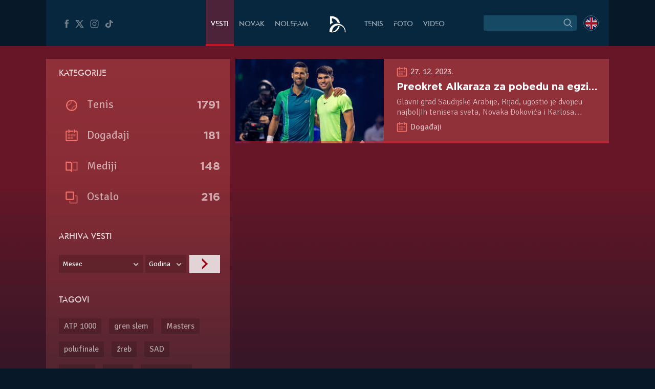

--- FILE ---
content_type: text/html; charset=UTF-8
request_url: https://novakdjokovic.com/tag/kingdom-arena/
body_size: 14742
content:
<!DOCTYPE html>
<html lang="sr-RS">
<head>
	<meta charset="UTF-8" />
	<meta http-equiv="X-UA-Compatible" content="IE=edge">
	<meta name="viewport" content="width=device-width" />
	<link rel="profile" href="http://gmpg.org/xfn/11" />
	<link rel="pingback" href="https://novakdjokovic.com/xmlrpc.php" />
	<link rel="shortcut icon" type="image/x-icon" href="https://novakdjokovic.com/wp-content/themes/novak2/favicon.ico">

	<!-- Global site tag (gtag.js) - Google Analytics -->
	<script async src="https://www.googletagmanager.com/gtag/js?id=G-Y6GTG6WT3Z"></script>
	<script>
	  window.dataLayer = window.dataLayer || [];
	  function gtag(){dataLayer.push(arguments);}
	  gtag('js', new Date());

	  gtag('config', 'G-Y6GTG6WT3Z');
	</script>
	<style type="text/css">
		body{
			overflow-x: hidden;
		}
		img#key-visual{
			position: absolute;
			left: 50%;
			right: 0;
			margin-left: -960px;
			z-index: -1;
			top: 0;
			width: 1920px;
			display: block;
			max-width: none;
			pointer-events: none;
		}

		body{
			background-image: none !important;
		}

	</style>
	<title>Kingdom arena &#8211; Novak Đoković</title>
<meta name='robots' content='max-image-preview:large' />
	<style>img:is([sizes="auto" i], [sizes^="auto," i]) { contain-intrinsic-size: 3000px 1500px }</style>
	<link rel="alternate" hreflang="en-us" href="https://novakdjokovic.com/en/tag/kingdom-arena-en/" />
<link rel="alternate" hreflang="sr-rs" href="https://novakdjokovic.com/tag/kingdom-arena/" />
<link rel="alternate" hreflang="x-default" href="https://novakdjokovic.com/tag/kingdom-arena/" />
<meta property="fb:app_id" content="174187089365293" />
<meta property="og:site_name" content="Novak Đoković" />
<meta property="og:type" content="website" />
<meta property="og:image" content="https://novakdjokovic.com/wp-content/themes/novak2/assets/images/novak-fb-share.png"/>
<meta property="og:description" content="Zvanični sajt Novaka Đokovića sa ekskluzivnim fotografijama, videima, rezultatima, biografskim informacijama, člancima i intervjuima." />
<link rel="alternate" type="application/rss+xml" title="Novak Đoković &raquo; довод" href="https://novakdjokovic.com/feed/" />
<link rel="alternate" type="application/rss+xml" title="Novak Đoković &raquo; довод коментара" href="https://novakdjokovic.com/comments/feed/" />
<link rel="alternate" type="application/rss+xml" title="Novak Đoković &raquo; довод ознаке Kingdom arena" href="https://novakdjokovic.com/tag/kingdom-arena/feed/" />
<link rel='stylesheet' id='wp-block-library-css' href='https://novakdjokovic.com/wp-includes/css/dist/block-library/style.min.css?ver=6.7.1' type='text/css' media='all' />
<style id='classic-theme-styles-inline-css' type='text/css'>
/*! This file is auto-generated */
.wp-block-button__link{color:#fff;background-color:#32373c;border-radius:9999px;box-shadow:none;text-decoration:none;padding:calc(.667em + 2px) calc(1.333em + 2px);font-size:1.125em}.wp-block-file__button{background:#32373c;color:#fff;text-decoration:none}
</style>
<style id='global-styles-inline-css' type='text/css'>
:root{--wp--preset--aspect-ratio--square: 1;--wp--preset--aspect-ratio--4-3: 4/3;--wp--preset--aspect-ratio--3-4: 3/4;--wp--preset--aspect-ratio--3-2: 3/2;--wp--preset--aspect-ratio--2-3: 2/3;--wp--preset--aspect-ratio--16-9: 16/9;--wp--preset--aspect-ratio--9-16: 9/16;--wp--preset--color--black: #000000;--wp--preset--color--cyan-bluish-gray: #abb8c3;--wp--preset--color--white: #ffffff;--wp--preset--color--pale-pink: #f78da7;--wp--preset--color--vivid-red: #cf2e2e;--wp--preset--color--luminous-vivid-orange: #ff6900;--wp--preset--color--luminous-vivid-amber: #fcb900;--wp--preset--color--light-green-cyan: #7bdcb5;--wp--preset--color--vivid-green-cyan: #00d084;--wp--preset--color--pale-cyan-blue: #8ed1fc;--wp--preset--color--vivid-cyan-blue: #0693e3;--wp--preset--color--vivid-purple: #9b51e0;--wp--preset--gradient--vivid-cyan-blue-to-vivid-purple: linear-gradient(135deg,rgba(6,147,227,1) 0%,rgb(155,81,224) 100%);--wp--preset--gradient--light-green-cyan-to-vivid-green-cyan: linear-gradient(135deg,rgb(122,220,180) 0%,rgb(0,208,130) 100%);--wp--preset--gradient--luminous-vivid-amber-to-luminous-vivid-orange: linear-gradient(135deg,rgba(252,185,0,1) 0%,rgba(255,105,0,1) 100%);--wp--preset--gradient--luminous-vivid-orange-to-vivid-red: linear-gradient(135deg,rgba(255,105,0,1) 0%,rgb(207,46,46) 100%);--wp--preset--gradient--very-light-gray-to-cyan-bluish-gray: linear-gradient(135deg,rgb(238,238,238) 0%,rgb(169,184,195) 100%);--wp--preset--gradient--cool-to-warm-spectrum: linear-gradient(135deg,rgb(74,234,220) 0%,rgb(151,120,209) 20%,rgb(207,42,186) 40%,rgb(238,44,130) 60%,rgb(251,105,98) 80%,rgb(254,248,76) 100%);--wp--preset--gradient--blush-light-purple: linear-gradient(135deg,rgb(255,206,236) 0%,rgb(152,150,240) 100%);--wp--preset--gradient--blush-bordeaux: linear-gradient(135deg,rgb(254,205,165) 0%,rgb(254,45,45) 50%,rgb(107,0,62) 100%);--wp--preset--gradient--luminous-dusk: linear-gradient(135deg,rgb(255,203,112) 0%,rgb(199,81,192) 50%,rgb(65,88,208) 100%);--wp--preset--gradient--pale-ocean: linear-gradient(135deg,rgb(255,245,203) 0%,rgb(182,227,212) 50%,rgb(51,167,181) 100%);--wp--preset--gradient--electric-grass: linear-gradient(135deg,rgb(202,248,128) 0%,rgb(113,206,126) 100%);--wp--preset--gradient--midnight: linear-gradient(135deg,rgb(2,3,129) 0%,rgb(40,116,252) 100%);--wp--preset--font-size--small: 13px;--wp--preset--font-size--medium: 20px;--wp--preset--font-size--large: 36px;--wp--preset--font-size--x-large: 42px;--wp--preset--spacing--20: 0.44rem;--wp--preset--spacing--30: 0.67rem;--wp--preset--spacing--40: 1rem;--wp--preset--spacing--50: 1.5rem;--wp--preset--spacing--60: 2.25rem;--wp--preset--spacing--70: 3.38rem;--wp--preset--spacing--80: 5.06rem;--wp--preset--shadow--natural: 6px 6px 9px rgba(0, 0, 0, 0.2);--wp--preset--shadow--deep: 12px 12px 50px rgba(0, 0, 0, 0.4);--wp--preset--shadow--sharp: 6px 6px 0px rgba(0, 0, 0, 0.2);--wp--preset--shadow--outlined: 6px 6px 0px -3px rgba(255, 255, 255, 1), 6px 6px rgba(0, 0, 0, 1);--wp--preset--shadow--crisp: 6px 6px 0px rgba(0, 0, 0, 1);}:where(.is-layout-flex){gap: 0.5em;}:where(.is-layout-grid){gap: 0.5em;}body .is-layout-flex{display: flex;}.is-layout-flex{flex-wrap: wrap;align-items: center;}.is-layout-flex > :is(*, div){margin: 0;}body .is-layout-grid{display: grid;}.is-layout-grid > :is(*, div){margin: 0;}:where(.wp-block-columns.is-layout-flex){gap: 2em;}:where(.wp-block-columns.is-layout-grid){gap: 2em;}:where(.wp-block-post-template.is-layout-flex){gap: 1.25em;}:where(.wp-block-post-template.is-layout-grid){gap: 1.25em;}.has-black-color{color: var(--wp--preset--color--black) !important;}.has-cyan-bluish-gray-color{color: var(--wp--preset--color--cyan-bluish-gray) !important;}.has-white-color{color: var(--wp--preset--color--white) !important;}.has-pale-pink-color{color: var(--wp--preset--color--pale-pink) !important;}.has-vivid-red-color{color: var(--wp--preset--color--vivid-red) !important;}.has-luminous-vivid-orange-color{color: var(--wp--preset--color--luminous-vivid-orange) !important;}.has-luminous-vivid-amber-color{color: var(--wp--preset--color--luminous-vivid-amber) !important;}.has-light-green-cyan-color{color: var(--wp--preset--color--light-green-cyan) !important;}.has-vivid-green-cyan-color{color: var(--wp--preset--color--vivid-green-cyan) !important;}.has-pale-cyan-blue-color{color: var(--wp--preset--color--pale-cyan-blue) !important;}.has-vivid-cyan-blue-color{color: var(--wp--preset--color--vivid-cyan-blue) !important;}.has-vivid-purple-color{color: var(--wp--preset--color--vivid-purple) !important;}.has-black-background-color{background-color: var(--wp--preset--color--black) !important;}.has-cyan-bluish-gray-background-color{background-color: var(--wp--preset--color--cyan-bluish-gray) !important;}.has-white-background-color{background-color: var(--wp--preset--color--white) !important;}.has-pale-pink-background-color{background-color: var(--wp--preset--color--pale-pink) !important;}.has-vivid-red-background-color{background-color: var(--wp--preset--color--vivid-red) !important;}.has-luminous-vivid-orange-background-color{background-color: var(--wp--preset--color--luminous-vivid-orange) !important;}.has-luminous-vivid-amber-background-color{background-color: var(--wp--preset--color--luminous-vivid-amber) !important;}.has-light-green-cyan-background-color{background-color: var(--wp--preset--color--light-green-cyan) !important;}.has-vivid-green-cyan-background-color{background-color: var(--wp--preset--color--vivid-green-cyan) !important;}.has-pale-cyan-blue-background-color{background-color: var(--wp--preset--color--pale-cyan-blue) !important;}.has-vivid-cyan-blue-background-color{background-color: var(--wp--preset--color--vivid-cyan-blue) !important;}.has-vivid-purple-background-color{background-color: var(--wp--preset--color--vivid-purple) !important;}.has-black-border-color{border-color: var(--wp--preset--color--black) !important;}.has-cyan-bluish-gray-border-color{border-color: var(--wp--preset--color--cyan-bluish-gray) !important;}.has-white-border-color{border-color: var(--wp--preset--color--white) !important;}.has-pale-pink-border-color{border-color: var(--wp--preset--color--pale-pink) !important;}.has-vivid-red-border-color{border-color: var(--wp--preset--color--vivid-red) !important;}.has-luminous-vivid-orange-border-color{border-color: var(--wp--preset--color--luminous-vivid-orange) !important;}.has-luminous-vivid-amber-border-color{border-color: var(--wp--preset--color--luminous-vivid-amber) !important;}.has-light-green-cyan-border-color{border-color: var(--wp--preset--color--light-green-cyan) !important;}.has-vivid-green-cyan-border-color{border-color: var(--wp--preset--color--vivid-green-cyan) !important;}.has-pale-cyan-blue-border-color{border-color: var(--wp--preset--color--pale-cyan-blue) !important;}.has-vivid-cyan-blue-border-color{border-color: var(--wp--preset--color--vivid-cyan-blue) !important;}.has-vivid-purple-border-color{border-color: var(--wp--preset--color--vivid-purple) !important;}.has-vivid-cyan-blue-to-vivid-purple-gradient-background{background: var(--wp--preset--gradient--vivid-cyan-blue-to-vivid-purple) !important;}.has-light-green-cyan-to-vivid-green-cyan-gradient-background{background: var(--wp--preset--gradient--light-green-cyan-to-vivid-green-cyan) !important;}.has-luminous-vivid-amber-to-luminous-vivid-orange-gradient-background{background: var(--wp--preset--gradient--luminous-vivid-amber-to-luminous-vivid-orange) !important;}.has-luminous-vivid-orange-to-vivid-red-gradient-background{background: var(--wp--preset--gradient--luminous-vivid-orange-to-vivid-red) !important;}.has-very-light-gray-to-cyan-bluish-gray-gradient-background{background: var(--wp--preset--gradient--very-light-gray-to-cyan-bluish-gray) !important;}.has-cool-to-warm-spectrum-gradient-background{background: var(--wp--preset--gradient--cool-to-warm-spectrum) !important;}.has-blush-light-purple-gradient-background{background: var(--wp--preset--gradient--blush-light-purple) !important;}.has-blush-bordeaux-gradient-background{background: var(--wp--preset--gradient--blush-bordeaux) !important;}.has-luminous-dusk-gradient-background{background: var(--wp--preset--gradient--luminous-dusk) !important;}.has-pale-ocean-gradient-background{background: var(--wp--preset--gradient--pale-ocean) !important;}.has-electric-grass-gradient-background{background: var(--wp--preset--gradient--electric-grass) !important;}.has-midnight-gradient-background{background: var(--wp--preset--gradient--midnight) !important;}.has-small-font-size{font-size: var(--wp--preset--font-size--small) !important;}.has-medium-font-size{font-size: var(--wp--preset--font-size--medium) !important;}.has-large-font-size{font-size: var(--wp--preset--font-size--large) !important;}.has-x-large-font-size{font-size: var(--wp--preset--font-size--x-large) !important;}
:where(.wp-block-post-template.is-layout-flex){gap: 1.25em;}:where(.wp-block-post-template.is-layout-grid){gap: 1.25em;}
:where(.wp-block-columns.is-layout-flex){gap: 2em;}:where(.wp-block-columns.is-layout-grid){gap: 2em;}
:root :where(.wp-block-pullquote){font-size: 1.5em;line-height: 1.6;}
</style>
<link rel='stylesheet' id='wpml-blocks-css' href='https://novakdjokovic.com/wp-content/plugins/sitepress-multilingual-cms/dist/css/blocks/styles.css?ver=4.6.15' type='text/css' media='all' />
<link rel='stylesheet' id='wpml-legacy-dropdown-0-css' href='https://novakdjokovic.com/wp-content/plugins/sitepress-multilingual-cms/templates/language-switchers/legacy-dropdown/style.min.css?ver=1' type='text/css' media='all' />
<style id='wpml-legacy-dropdown-0-inline-css' type='text/css'>
.wpml-ls-sidebars-sidebar-1, .wpml-ls-sidebars-sidebar-1 .wpml-ls-sub-menu, .wpml-ls-sidebars-sidebar-1 a {border-color:#cdcdcd;}.wpml-ls-sidebars-sidebar-1 a, .wpml-ls-sidebars-sidebar-1 .wpml-ls-sub-menu a, .wpml-ls-sidebars-sidebar-1 .wpml-ls-sub-menu a:link, .wpml-ls-sidebars-sidebar-1 li:not(.wpml-ls-current-language) .wpml-ls-link, .wpml-ls-sidebars-sidebar-1 li:not(.wpml-ls-current-language) .wpml-ls-link:link {color:#444444;background-color:#ffffff;}.wpml-ls-sidebars-sidebar-1 a, .wpml-ls-sidebars-sidebar-1 .wpml-ls-sub-menu a:hover,.wpml-ls-sidebars-sidebar-1 .wpml-ls-sub-menu a:focus, .wpml-ls-sidebars-sidebar-1 .wpml-ls-sub-menu a:link:hover, .wpml-ls-sidebars-sidebar-1 .wpml-ls-sub-menu a:link:focus {color:#000000;background-color:#eeeeee;}.wpml-ls-sidebars-sidebar-1 .wpml-ls-current-language > a {color:#444444;background-color:#ffffff;}.wpml-ls-sidebars-sidebar-1 .wpml-ls-current-language:hover>a, .wpml-ls-sidebars-sidebar-1 .wpml-ls-current-language>a:focus {color:#000000;background-color:#eeeeee;}
.wpml-ls-statics-shortcode_actions, .wpml-ls-statics-shortcode_actions .wpml-ls-sub-menu, .wpml-ls-statics-shortcode_actions a {border-color:#cdcdcd;}.wpml-ls-statics-shortcode_actions a, .wpml-ls-statics-shortcode_actions .wpml-ls-sub-menu a, .wpml-ls-statics-shortcode_actions .wpml-ls-sub-menu a:link, .wpml-ls-statics-shortcode_actions li:not(.wpml-ls-current-language) .wpml-ls-link, .wpml-ls-statics-shortcode_actions li:not(.wpml-ls-current-language) .wpml-ls-link:link {color:#444444;background-color:#ffffff;}.wpml-ls-statics-shortcode_actions a, .wpml-ls-statics-shortcode_actions .wpml-ls-sub-menu a:hover,.wpml-ls-statics-shortcode_actions .wpml-ls-sub-menu a:focus, .wpml-ls-statics-shortcode_actions .wpml-ls-sub-menu a:link:hover, .wpml-ls-statics-shortcode_actions .wpml-ls-sub-menu a:link:focus {color:#000000;background-color:#eeeeee;}.wpml-ls-statics-shortcode_actions .wpml-ls-current-language > a {color:#444444;background-color:#ffffff;}.wpml-ls-statics-shortcode_actions .wpml-ls-current-language:hover>a, .wpml-ls-statics-shortcode_actions .wpml-ls-current-language>a:focus {color:#000000;background-color:#eeeeee;}
</style>
<link rel='stylesheet' id='novak-main-css' href='https://novakdjokovic.com/wp-content/themes/novak2/assets/css/main.css?ver=1.0' type='text/css' media='all' />
<link rel='stylesheet' id='owl.carousel.css-css' href='https://novakdjokovic.com/wp-content/themes/novak2/assets/js/libs/owl-carousel/assets/owl.carousel.css?ver=2.0.0' type='text/css' media='all' />
<script type="text/javascript" src="https://novakdjokovic.com/wp-content/plugins/sitepress-multilingual-cms/templates/language-switchers/legacy-dropdown/script.min.js" id="wpml-legacy-dropdown-0-js"></script>
<script type="text/javascript" src="https://novakdjokovic.com/wp-includes/js/jquery/jquery.min.js" id="jquery-core-js"></script>
<script type="text/javascript" src="https://novakdjokovic.com/wp-includes/js/jquery/jquery-migrate.min.js" id="jquery-migrate-js"></script>
<script type="text/javascript" id="main-js-extra">
/* <![CDATA[ */
var Novak = {"ajaxurl":"https:\/\/novakdjokovic.com\/wp-admin\/admin-ajax.php"};
/* ]]> */
</script>
<script type="text/javascript" src="https://novakdjokovic.com/wp-content/themes/novak2/assets/js/main.js" id="main-js"></script>
<script type="text/javascript" src="https://novakdjokovic.com/wp-includes/js/jquery/ui/core.min.js" id="jquery-ui-core-js"></script>
<script type="text/javascript" src="https://novakdjokovic.com/wp-content/themes/novak2/assets/js/libs/nice-select/js/jquery.nice-select.min.js" id="jquery.nice-select-js"></script>
<script type="text/javascript" src="https://novakdjokovic.com/wp-content/themes/novak2/assets/js/libs/owl-carousel/owl.carousel.min.js" id="owl.carousel-js"></script>
<script type="text/javascript" src="https://novakdjokovic.com/wp-content/themes/novak2/assets/js/clamp.min.js" id="clamp-js"></script>
<link rel="https://api.w.org/" href="https://novakdjokovic.com/wp-json/" /><link rel="alternate" title="JSON" type="application/json" href="https://novakdjokovic.com/wp-json/wp/v2/tags/101013373" /><link rel="EditURI" type="application/rsd+xml" title="RSD" href="https://novakdjokovic.com/xmlrpc.php?rsd" />

<style type="text/css">.recentcomments a{display:inline !important;padding:0 !important;margin:0 !important;}</style></head>
<body class="archive tag tag-kingdom-arena tag-101013373 news-page lang-sr">

<!--[if lt IE 11]><p class=chromeframe>Your browser is <em>ancient!</em> <a href="http://browsehappy.com/">Upgrade to a different browser</a> or <a href="https://www.google.com/chrome/browser/">install Google Chrome Frame</a> to experience this site.</p><![endif]-->



<div id="mega-wrapper">

	<div id="wrapper">


		<header id="header">

			<div id="header__inner" class="container">

				<div id="header__inner--left">

					<div id="header-social">
						<a href="https://www.facebook.com/djokovicofficial" target="_blank" rel="nofollow">
							<i class="n-icon n-icon-facebook">
	<svg xmlns="http://www.w3.org/2000/svg" xml:space="preserve" version="1.1" style="shape-rendering:geometricPrecision; text-rendering:geometricPrecision; image-rendering:optimizeQuality; fill-rule:evenodd; clip-rule:evenodd"
viewBox="0 0 500 500"
 xmlns:xlink="http://www.w3.org/1999/xlink">
 <g id="Layer_x0020_1">
  <path class="fil0" d="M157 185l40 0 0 -38c0,-17 1,-44 13,-60 13,-17 31,-29 61,-29 50,0 72,7 72,7l-10 59c0,0 -17,-5 -32,-5 -16,0 -30,6 -30,21l0 45 64 0 -5 57 -59 0 0 200 -74 0 0 -200 -40 0 0 -57z"/>
 </g>
</svg></i>						</a>
						<a href="https://x.com/DjokerNole" target="_blank" rel="nofollow">
							<i class="n-icon n-icon-twitter">
	<svg xmlns="http://www.w3.org/2000/svg" xml:space="preserve" width="50px" height="50px" version="1.1" style="shape-rendering:geometricPrecision; text-rendering:geometricPrecision; image-rendering:optimizeQuality; fill-rule:evenodd; clip-rule:evenodd"
viewBox="0 0 50 50"
 xmlns:xlink="http://www.w3.org/1999/xlink">
 <g id="Layer_x0020_1">
  <metadata id="CorelCorpID_0Corel-Layer"/>
  <path class="fil0" d="M5.79 7.27l13.98 19.98 -13.25 15.48 5.2 0 10.37 -12.16 8.51 12.16 13.61 0 -14.62 -20.93 12.4 -14.53 -5.13 0 -9.59 11.2 -7.83 -11.2 -13.65 0zm7.56 3.94l4.04 0 19.26 27.58 -4 0 -19.3 -27.58z"/>
 </g>
</svg>
</i>
						</a>
						<a href="https://www.instagram.com/djokernole/" target="_blank" rel="nofollow">
							<i class="n-icon n-icon-instagram">
	<svg xmlns="http://www.w3.org/2000/svg" xml:space="preserve" version="1.1" style="shape-rendering:geometricPrecision; text-rendering:geometricPrecision; image-rendering:optimizeQuality; fill-rule:evenodd; clip-rule:evenodd"
viewBox="0 0 500 500"
 xmlns:xlink="http://www.w3.org/1999/xlink">
 <g id="Layer_x0020_1">
  <metadata id="CorelCorpID_0Corel-Layer"/>
  <path class="fil0" d="M337 439l-174 0c-56,0 -102,-46 -102,-102l0 -174c0,-56 46,-102 102,-102l174 0c56,0 102,46 102,102l0 174c0,56 -46,102 -102,102zm35 -290c0,-12 -9,-21 -21,-21 -12,0 -22,9 -22,21 0,12 10,22 22,22 12,0 21,-10 21,-22zm-122 196c-52,0 -95,-43 -95,-95 0,-52 43,-95 95,-95 52,0 95,43 95,95 0,52 -43,95 -95,95zm0 -158c-35,0 -63,28 -63,63 0,35 28,63 63,63 35,0 63,-28 63,-63 0,-35 -28,-63 -63,-63zm-87 -95c-39,0 -71,32 -71,71l0 174c0,39 32,71 71,71l174 0c39,0 71,-32 71,-71l0 -174c0,-39 -32,-71 -71,-71l-174 0z"/>
 </g>
</svg>
</i>						</a>
						<a href="https://www.tiktok.com/@djokernole" target="_blank" rel="nofollow">
							<i class="n-icon n-icon-tiktok">
	<svg xmlns="http://www.w3.org/2000/svg" xml:space="preserve" version="1.1" style="shape-rendering:geometricPrecision; text-rendering:geometricPrecision; image-rendering:optimizeQuality; fill-rule:evenodd; clip-rule:evenodd"
viewBox="0 0 500 500"
 xmlns:xlink="http://www.w3.org/1999/xlink">
 <g id="Layer_x0020_1">
  <metadata id="CorelCorpID_0Corel-Layer"/>
  <path class="fil0" d="M377.11 141.41c-22.39,-12.73 -38.55,-33.1 -43.6,-56.85 -1.09,-5.13 -1.68,-10.41 -1.68,-15.81l-71.47 0 -0.11 249.76c-1.21,27.97 -27.6,50.42 -59.96,50.42 -10.06,0 -19.53,-2.19 -27.87,-6.02 -19.12,-8.77 -32.21,-26.25 -32.21,-46.37 0,-28.89 26.95,-52.39 60.08,-52.39 6.18,0 12.11,0.89 17.72,2.43l0 -48.87 0 -14.76c-5.8,-0.69 -11.7,-1.12 -17.72,-1.12 -72.54,0 -131.54,51.46 -131.54,114.71 0,38.81 22.23,73.16 56.15,93.93 21.37,13.07 47.36,20.78 75.39,20.78 72.53,0 131.54,-51.45 131.54,-114.71l0 -126.65c28.03,17.54 62.37,27.88 99.42,27.88l0 -48.43 0 -13.89c-19.96,0 -38.55,-5.17 -54.14,-14.04z"/>
 </g>
</svg>
</i>
						</a>
					</div> <!-- #header-social -->

				</div> <!-- #header__inner--left -->

				<div id="header__inner--right">

					<div id="header-search">
								<form method="get" id="searchForm" action="https://novakdjokovic.com/">
		<fieldset>
		<div class="input">
			<input type="text" class="field" name="s" id="s" value="" />
		</div>

		<label id="submitLabel">
			<i class="n-icon n-icon-search">
	<svg xmlns="http://www.w3.org/2000/svg" xml:space="preserve" version="1.1" style="shape-rendering:geometricPrecision; text-rendering:geometricPrecision; image-rendering:optimizeQuality; fill-rule:evenodd; clip-rule:evenodd"
viewBox="0 0 200 200"
 xmlns:xlink="http://www.w3.org/1999/xlink">
 <g id="Layer_x0020_1">
  <metadata id="CorelCorpID_0Corel-Layer"/>
  <path class="fil0" d="M65 114c-7,-7 -10,-15 -10,-25 0,-9 3,-18 10,-24 7,-7 15,-10 24,-10 10,0 18,3 25,10 6,6 10,15 10,24 0,10 -4,18 -10,25 -7,6 -15,10 -25,10 -9,0 -17,-4 -24,-10zm92 35l-31 -31c6,-8 10,-18 10,-29 0,-12 -5,-24 -14,-32 -9,-9 -20,-14 -33,-14 -12,0 -23,5 -32,14 -9,8 -14,20 -14,32 0,13 5,24 14,33 9,9 20,13 32,13 11,0 21,-3 29,-9l31 31 8 -8z"/>
 </g>
</svg>
</i>			<input type="submit" class="submit" name="submit" id="searchSubmit" value="Search" />
		</label>
		</fieldset>
	</form>					</div>

					<div id="header-lang">
						<a href="https://novakdjokovic.com/en/tag/kingdom-arena-en/"
					onclick="document.cookie='preferred_language=en;path=/;domain=novakdjokovic.com;max-age=31536000;secure;samesite=strict'"
					id="lang-lnk" class="lang-en"><span class="icl_lang_sel_current icl_lang_sel_native">English</span></a>					</div> <!-- header-lang -->


				</div> <!-- #header__inner--right -->


				<div id="header__inner--center">

					<ul id="header-menu" class="menu">
						<li class="menu-item-news">
							<a href="https://novakdjokovic.com/n/vesti/">
								Vesti							</a>
						</li>
						<li class="menu-item-novak">
							<a href="https://novakdjokovic.com/novak/">
								Novak							</a>
						</li>
						<li class="menu-item-nolefam">
							<a href="https://novakdjokovic.com/nolefam/">
								NoleFam							</a>
						</li>

						<li class="menu-logo">
							<a href="https://novakdjokovic.com/">
								
<svg xmlns="http://www.w3.org/2000/svg" xml:space="preserve" width="35px" height="35px" version="1.1" style="shape-rendering:geometricPrecision; text-rendering:geometricPrecision; image-rendering:optimizeQuality; fill-rule:evenodd; clip-rule:evenodd"
viewBox="0 0 350 350"
 xmlns:xlink="http://www.w3.org/1999/xlink">
 <g id="Layer_x0020_1">
  <metadata id="CorelCorpID_0Corel-Layer"/>
  <path class="fil0" d="M211 166c-84,-20 -167,31 -189,114l0 0 0 0c0,1 0,2 -1,4 -1,4 -2,9 -2,13 -3,20 -3,25 11,30 7,3 17,6 36,6 19,0 57,-2 87,-22 33,-21 57,-62 66,-98 -10,-3 -22,-3 -34,-1 -10,57 -57,101 -114,108 -1,-3 -1,-10 1,-24 0,-2 1,-5 1,-7 16,-67 83,-109 150,-93 62,15 103,74 95,136l14 0c7,-77 -44,-148 -121,-166zm-145 -46l14 0 0 26c-18,8 -35,19 -48,34l-2 0c0,-54 0,-108 0,-162 25,0 48,-3 72,3 63,15 112,68 120,133 -14,-5 -28,-7 -42,-7 -4,-12 -10,-24 -17,-34 -19,-28 -49,-48 -84,-54 -4,-1 -9,-2 -13,-2l0 63z"/>
 </g>
</svg>
							</a>
						</li>

						<li class="menu-item-tour">
							<a href="https://novakdjokovic.com/tenis/">
								Tenis							</a>
						</li>
						<li class="menu-item-photo">
							<a href="https://novakdjokovic.com/foto/">
								Foto															</a>
						</li>
						<li class="menu-item-video">
							<a href="https://novakdjokovic.com/video-pregled/">
								Video							</a>
						</li>
					</ul>

				</div>

			</div> <!-- #header__inner -->

		</header>

		<main id="main">

	<div class="container">

	<div class="grid-row">
		<section id="cat-news" class="grid-col-8">

			<div id="cat-news__inner">
				
					<div class="news-item  clearfix  infinite-item  news-item-has-thumb">

		<div class="news-thumb">
		<a href="https://novakdjokovic.com/vesti/dogadjaji/preokret-alkaraza-za-pobedu-na-egzibiciji-u-rijadu/" title="Preokret Alkaraza za pobedu na egzibiciji u Rijadu">
			<img width="290" height="165" src="https://novakdjokovic.com/wp-content/uploads/2023/12/riyadh_cup_2023_1-290x165.jpg" class="attachment-thumb-290x165 size-thumb-290x165 wp-post-image" alt="" decoding="async" srcset="https://novakdjokovic.com/wp-content/uploads/2023/12/riyadh_cup_2023_1-290x165.jpg 290w, https://novakdjokovic.com/wp-content/uploads/2023/12/riyadh_cup_2023_1-768x433.jpg 768w, https://novakdjokovic.com/wp-content/uploads/2023/12/riyadh_cup_2023_1-380x215.jpg 380w, https://novakdjokovic.com/wp-content/uploads/2023/12/riyadh_cup_2023_1-590x333.jpg 590w" sizes="(max-width: 290px) 100vw, 290px" />		</a>
	</div>
	
	<div class="news-content">

		<div class="news-meta">
			<i class="n-icon n-icon-event">
	<svg version="1.1" id="Layer_1" xmlns="http://www.w3.org/2000/svg" xmlns:xlink="http://www.w3.org/1999/xlink" x="0px" y="0px"
	 width="612px" height="792px" viewBox="0 0 612 792" enable-background="new 0 0 612 792" xml:space="preserve"  preserveAspectRatio="xMidYMid">
<g id="Layer_x0020_1">
	<g id="_737068952">
		<path fill-opacity="0.502" d="M372.445,409.223h87.429v-87.428h-87.429V409.223z M152.125,519.383h87.429v-89.177h-87.429V519.383
			z M262.286,519.383h87.428v-89.177h-87.428V519.383z M152.125,409.223h87.429v-87.428h-87.429V409.223z M262.286,409.223h87.428
			v-87.428h-87.428V409.223z"/>
		<path d="M503.589,188.903h-66.446v-43.714h-43.714v131.143h43.714v-43.714h66.446v330.479H108.412V232.617h43.714v-43.714h-43.714
			c-24.48,0-43.714,19.234-43.714,43.714v330.479c0,24.48,19.234,43.715,43.714,43.715h395.177
			c24.479,0,43.714-19.234,43.714-43.715V232.617C547.303,208.137,528.068,188.903,503.589,188.903z M218.571,232.617h153.874
			v-43.714H218.571v-43.714h-43.714v131.143h43.714V232.617z"/>
	</g>
</g>
</svg>
</i>			27. 12. 2023.		</div>

		<h4 class="news-title">
			<a href="https://novakdjokovic.com/vesti/dogadjaji/preokret-alkaraza-za-pobedu-na-egzibiciji-u-rijadu/" title="Preokret Alkaraza za pobedu na egzibiciji u Rijadu">
				Preokret Alkaraza za pobedu na egzibiciji u Rijadu			</a>
		</h4>

		<div class="news-excerpt">
			Glavni grad Saudijske Arabije, Rijad, ugostio je dvojicu najboljih tenisera sveta, Novaka Đokovića i Karlosa Alkaraza. Njih dvojica su u sredu uveče u "Kingdom" areni odigrali egzibicioni meč pred rekordnih 40.000 gledalaca.		</div>


				<div class="news-category">
			
		
		<i class="n-icon n-icon-event">
	<svg version="1.1" id="Layer_1" xmlns="http://www.w3.org/2000/svg" xmlns:xlink="http://www.w3.org/1999/xlink" x="0px" y="0px"
	 width="612px" height="792px" viewBox="0 0 612 792" enable-background="new 0 0 612 792" xml:space="preserve"  preserveAspectRatio="xMidYMid">
<g id="Layer_x0020_1">
	<g id="_737068952">
		<path fill-opacity="0.502" d="M372.445,409.223h87.429v-87.428h-87.429V409.223z M152.125,519.383h87.429v-89.177h-87.429V519.383
			z M262.286,519.383h87.428v-89.177h-87.428V519.383z M152.125,409.223h87.429v-87.428h-87.429V409.223z M262.286,409.223h87.428
			v-87.428h-87.428V409.223z"/>
		<path d="M503.589,188.903h-66.446v-43.714h-43.714v131.143h43.714v-43.714h66.446v330.479H108.412V232.617h43.714v-43.714h-43.714
			c-24.48,0-43.714,19.234-43.714,43.714v330.479c0,24.48,19.234,43.715,43.714,43.715h395.177
			c24.479,0,43.714-19.234,43.714-43.715V232.617C547.303,208.137,528.068,188.903,503.589,188.903z M218.571,232.617h153.874
			v-43.714H218.571v-43.714h-43.714v131.143h43.714V232.617z"/>
	</g>
</g>
</svg>
</i>		<a title="Pogledaj sve postove koji se nalaze ispod Događaji"
		   href="https://novakdjokovic.com/n/vesti/dogadjaji/">
			Događaji		</a>


	
		</div>

				
	</div> <!-- .news-content -->


</div> <!-- .news-item -->
				


				


			</div> <!-- #cat-news__inner -->

		</section> <!-- #cat-news -->


		

							<div class="grid-col-4">
				<div id="sidebar" class="sidebar">
					
<div class="sidebar__inner">
	<div class="news-cat window-mini   widget">
		<div class="djok-bg">
			<h6 class="widget-title">Kategorije</h6>
			<ul class="cat-list">
									<li class="">
												<i class="n-icon n-icon-ball">
	<svg xmlns="http://www.w3.org/2000/svg" xml:space="preserve" width="35px" height="35px" version="1.1" style="shape-rendering:geometricPrecision; text-rendering:geometricPrecision; image-rendering:optimizeQuality; fill-rule:evenodd; clip-rule:evenodd"
viewBox="0 0 350 350"
 xmlns:xlink="http://www.w3.org/1999/xlink">
 <defs>
  <style type="text/css">
   <![CDATA[
    .ball-fil1 {fill-opacity:0.501961}
   ]]>
  </style>
 </defs>
 <g id="Layer_x0020_1">
  <metadata id="CorelCorpID_0Corel-Layer"/>
  <g id="_731763216">
   <path class="fil0" d="M265 85c-24,-23 -54,-36 -85,-37l-1 0 0 0 0 0 -1 0 -1 0 0 0 0 0 -1 0 0 0 -1 0 0 0 0 0 -1 0 0 0 0 0 -1 0 0 0 -1 0 0 0 0 0 0 0 -1 0 0 0 -1 0 0 0 -1 0 0 0 0 0 0 0 -1 0 0 0 -1 0 0 0 0 0 -1 0 0 0 0 0 -1 0 0 0 -1 0 0 0 0 0 -1 0 0 1 0 0 -1 0 0 0 -1 0 -1 0 0 0 0 0 -2 0 -1 0 0 0 0 0 0 0 -1 0 0 0 -1 0 0 1 0 0 -1 0 0 0 0 0 -1 0c-25,4 -49,16 -68,35 -19,19 -31,43 -35,68l0 1 0 0 0 0 0 1 0 0 -1 0 0 1 0 0 0 1 0 0 0 0 0 0 0 1 0 2 0 0 0 0 0 1 0 1 0 0 0 1 0 0 -1 0 0 1 0 0 0 0 0 1 0 0 0 1 0 0 0 0 0 1 0 0 0 0 0 1 0 0 0 1 0 0 0 0 0 0 0 1 0 0 0 1 0 0 0 1 0 0 0 0 0 0 0 1 0 0 0 1 0 0 0 0 0 1 0 0 0 0 0 1 0 0 0 1 0 0 0 0 0 1 0 1 0 0 0 0 0 1c1,31 14,61 37,85 24,23 54,36 85,37l1 0 0 0 0 0 1 0 1 0 0 0 0 0 1 0 0 0 1 0 0 0 0 0 1 0 0 0 0 0 1 0 0 0 1 0 0 0 0 0 0 0 1 0 0 0 1 0 0 0 1 0 0 0 1 0 0 0 1 0 0 0 0 0 1 0 1 0 0 0 1 0 0 0 0 0 1 -1 0 0 0 0 1 0 0 0 0 0 1 0 0 0 1 0 0 0 0 0 0 0 1 0 0 0 1 0 0 0 1 0 0 0 0 0 1 0 0 0 1 0 0 -1 0 0 1 0 0 0 0 0 1 0c25,-4 49,-16 68,-35 19,-19 31,-43 35,-68l0 -1 0 0 0 0 0 -1 0 0 1 0 0 -1 0 0 0 -1 0 0 0 0 0 -1 0 0 0 -1 0 0 0 -1 0 0 0 0 0 0 0 -1 0 0 0 -1 0 0 0 0 0 -1 0 0 0 0 1 -1 0 0 0 0 0 -1 0 0 0 -1 0 -1 0 0 0 -1 0 0 0 -1 0 0 0 -1 0 0 0 -1 0 0 0 -1 0 0 0 0 0 0 0 -1 0 0 0 -1 0 0 0 0 0 -1 0 0 0 0 0 -1 0 0 0 -1 0 0 0 0 0 -1 0 -1 0 0 0 0 0 -1c-1,-31 -14,-61 -37,-85zm-82 -10l1 0 1 0 1 0 1 0 0 0 2 0 1 0 1 0 1 1 0 0 1 0 1 0 0 0c3,1 5,1 7,2l0 0 3 0 0 0 1 1 1 0 0 0 1 0 1 1c1,0 3,1 5,2l0 0 2 1 1 0 4 2 0 0 2 1 0 0 2 1 0 0 1 0 1 1 1 0 1 1 0 0 1 1 0 0 1 1 0 0 1 0 1 1 1 0 0 1 1 0 1 1 0 0 1 1 1 0 0 0 1 1 1 1 0 0 0 1 1 0 1 0 0 0 1 2 1 0 0 1 1 0 0 1 1 0 0 1 1 1 1 1 1 0 0 1 1 0 0 1 1 0 0 1 2 1 0 0 0 1 0 1 1 0 0 0 1 1 1 1 0 0 0 1 1 1 0 0 1 1 0 1 1 0 0 1 1 1 0 1 0 0 1 1 0 0 1 1 0 0 1 1 0 1 1 1 0 1 0 0 1 1 0 1 0 0 1 1 0 1 0 0 1 3 1 0 0 1 0 1 1 1 0 1 0 0 1 2 0 0 1 3 0 0 1 1 0 1 0 0 0 1 1 1 0 0 0 1 0 2 0 0 1 1 0 1 0 0 0 1 0 1 0 0 1 1 0 1 0 1 0 0 0 1 0 1 0 0 1 1 0 1 0 1 0 0 0 1 0 1 0 0 0 1 0 1 0 1 0 1c1,8 1,17 -1,25l0 1 0 2 0 1 -1 1 0 1 -1 4 0 1 0 0 -1 4 -1 1 0 0 0 1 0 1 -1 1 0 0 0 1 0 0 -1 1 0 0 0 1 -1 2 0 1 -1 0 0 1 0 1 0 0 -1 1 0 0 0 1 -1 2 -1 1 0 0 -1 1 0 1 0 0 -1 1 0 1 0 0 -1 1 0 0 -1 1 0 0 0 1 -1 1 0 1 0 0 -1 0 0 1 -1 1 0 0 -1 1 0 1 0 0 -1 0 0 1 -1 1 0 0 -1 1 0 0 0 1 -1 0 -1 1 0 1 0 0 -1 0 -1 1 0 0 0 1 -1 1 -1 0 0 1 -1 1 -1 0 0 0 -1 1 0 1 0 0 -1 0 -1 1 0 1 -1 0 0 0 -1 1 0 0 -1 1 -1 0 0 1 0 0 -1 0 -1 1 0 0 -1 1 -1 0 0 1 0 0 -1 0 -1 1 -1 0 0 0 -1 1 0 0 -1 1 0 0 -1 0 -1 1 0 0 -1 0 -1 1 0 0 -1 1 -2 1 -1 0 0 0 -1 1 0 0 -1 0 -1 0 0 1 -1 0 -2 1 -1 0 0 0 -1 1 0 0 -1 0 0 0 -1 1 -1 0 -1 0 0 0 -1 1 -4 1 0 0 -1 0c-2,1 -3,1 -4,1l-1 0 -1 1 -1 0 -2 0 -1 0c-8,2 -17,2 -25,1l-1 0 -1 0 -1 0 -1 0 0 0 -1 0 -1 0 0 0 -1 0 -1 0 -1 -1 0 0 -1 0 -1 0 0 0 -1 0 -1 0 -1 -1 0 0 -1 0 -1 0 0 0 -1 0 -1 -1 0 0 -2 0 -1 0 0 0 -1 -1 -1 0 0 0 -1 0 -1 -1 0 0 -3 -1 0 0 -2 -1 0 0 -1 0 -1 -1 -1 0 -1 0 0 -1 -3 -1 0 0 -1 0 -1 -1 0 0 -1 0 -1 -1 0 0 -1 0 -1 -1 -1 0 -1 -1 0 0 -1 -1 0 0 -1 -1 0 0 -1 0 -1 -1 -1 0 0 -1 -1 0 -1 -1 0 0 -1 -1 -1 0 0 0 -1 -1 -1 -1 0 0 0 -1 -1 0 -1 0 0 0 -1 -2 -1 0 0 -1 -1 0 0 -1 -1 0 0 -1 -1 -1 -1 -1 -1 0 0 -1 -1 0 0 -1 -1 0 0 -1 -2 -1 0 0 0 -1 0 -1 -1 0 0 0 -1 -1 -1 -1 0 0 0 -1 -1 -1 0 0 -1 -1 0 -1 -1 0 0 -1 -1 -1 0 -1 0 0 -1 -1 0 0 -1 -1 0 0 -1 -1 0 -1 -1 -1 0 -1 0 0 -1 -2 0 0 -1 -2 0 0 -2 -4 0 -1 -1 -2 0 0c-1,-2 -2,-4 -2,-5l-1 -1 0 -1 0 0 0 -1 -1 -1 0 0 0 -3 0 0c-1,-2 -2,-4 -2,-7l0 0 0 -1 0 -1 0 0 -1 -1 0 -1 0 -1 0 -2 0 0 0 -1 0 -1 0 -1 0 -1c-1,-8 -1,-17 1,-26l0 0 0 -1 0 0 0 -1 0 -1 1 -1 0 0 0 -1 0 -1 0 0 0 -1 1 -1 0 -1 0 -1 0 0 0 -1 1 0 0 -1 0 -1 0 0c1,-2 2,-4 2,-6l1 -1 0 -2 1 0c1,-5 4,-9 6,-13l1 -1 1 -1 0 0 0 -1 1 -2 0 0 1 0 0 -1 1 -1 0 0 1 -1 0 -1 0 0 2 -2 0 0 1 -1 0 -1 2 -1 0 -1 0 0 1 0 1 -1 0 0 0 -1 1 -1 1 0 0 -1 1 -1 1 0 0 0 1 -1 0 -1 0 0 1 0 1 -2 1 0 1 -1 0 0 2 -2 0 0 1 0 1 -1 0 0 1 -1 1 0 0 -1 0 0 2 -1 1 0 0 0 1 -1 1 -1c4,-2 8,-5 13,-6l0 -1 2 0 1 -1c2,0 4,-1 6,-2l0 0 1 0 1 0 0 -1 1 0 0 0 1 0 1 0 1 -1 1 0 0 0 1 0 1 0 0 0 1 -1 1 0 1 0 0 0 1 0 0 0c9,-2 18,-2 26,-1z"/>
   <path class="ball-fil1" d="M75 183c-1,-8 -1,-17 1,-26l0 0c21,0 42,-7 58,-23 16,-16 23,-37 23,-58l0 0c9,-2 18,-2 26,-1l0 0c1,28 -10,56 -31,77 -21,21 -49,32 -77,31l0 0zm200 -16c1,8 1,17 -1,25 -21,0 -42,8 -58,24 -16,16 -24,37 -24,58 -8,2 -17,2 -25,1 -1,-28 10,-56 31,-77 21,-21 49,-32 77,-31zm-73 105c-2,1 -3,1 -4,1l4 -1z"/>
  </g>
 </g>
</svg>
</i>						<a title="Pogledaj sve postove koji se nalaze ispod Tenis"
						   href="https://novakdjokovic.com/n/vesti/tenis/">
							Tenis						</a>

						<span>
							1791						</span>
					</li>
										<li class="">
												<i class="n-icon n-icon-event">
	<svg version="1.1" id="Layer_1" xmlns="http://www.w3.org/2000/svg" xmlns:xlink="http://www.w3.org/1999/xlink" x="0px" y="0px"
	 width="612px" height="792px" viewBox="0 0 612 792" enable-background="new 0 0 612 792" xml:space="preserve"  preserveAspectRatio="xMidYMid">
<g id="Layer_x0020_1">
	<g id="_737068952">
		<path fill-opacity="0.502" d="M372.445,409.223h87.429v-87.428h-87.429V409.223z M152.125,519.383h87.429v-89.177h-87.429V519.383
			z M262.286,519.383h87.428v-89.177h-87.428V519.383z M152.125,409.223h87.429v-87.428h-87.429V409.223z M262.286,409.223h87.428
			v-87.428h-87.428V409.223z"/>
		<path d="M503.589,188.903h-66.446v-43.714h-43.714v131.143h43.714v-43.714h66.446v330.479H108.412V232.617h43.714v-43.714h-43.714
			c-24.48,0-43.714,19.234-43.714,43.714v330.479c0,24.48,19.234,43.715,43.714,43.715h395.177
			c24.479,0,43.714-19.234,43.714-43.715V232.617C547.303,208.137,528.068,188.903,503.589,188.903z M218.571,232.617h153.874
			v-43.714H218.571v-43.714h-43.714v131.143h43.714V232.617z"/>
	</g>
</g>
</svg>
</i>						<a title="Pogledaj sve postove koji se nalaze ispod Događaji"
						   href="https://novakdjokovic.com/n/vesti/dogadjaji/">
							Događaji						</a>

						<span>
							181						</span>
					</li>
										<li class="">
												<i class="n-icon n-icon-media">
	<svg xmlns="http://www.w3.org/2000/svg" xml:space="preserve" version="1.1" style="shape-rendering:geometricPrecision; text-rendering:geometricPrecision; image-rendering:optimizeQuality; fill-rule:evenodd; clip-rule:evenodd"
viewBox="0 0 350 350"
 xmlns:xlink="http://www.w3.org/1999/xlink">
 <defs>
  <style type="text/css">
   <![CDATA[
    .media-fil1 {fill-rule:nonzero;fill-opacity:0.501961}
   ]]>
  </style>
 </defs>
 <g id="Layer_x0020_1">
  <metadata id="CorelCorpID_0Corel-Layer"/>
  <g id="_737051696">
   <path class="fil0" d="M189 243l0 -141c0,-11 0,-12 -14,-25l-18 -18c-2,-3 -6,-4 -10,-4l-96 0c-8,0 -14,6 -14,14l0 179c0,8 6,14 14,14l91 0 23 24c3,3 6,4 10,4 4,0 7,-1 10,-4 3,-3 4,-6 4,-14l0 -29zm-42 -8l-83 0 0 -152 78 0 19 19 0 141 -4 -4c-2,-3 -6,-4 -10,-4z"/>
   <path class="media-fil1" d="M286 235l-82 0 0 27 95 0c8,0 14,-6 14,-14l0 -179c0,-8 -6,-14 -14,-14l-96 0c-4,0 -8,1 -10,4l-7 7c9,9 14,14 17,22l5 -5 78 0 0 152z"/>
  </g>
 </g>
</svg>
</i>						<a title="Pogledaj sve postove koji se nalaze ispod Mediji"
						   href="https://novakdjokovic.com/n/vesti/mediji/">
							Mediji						</a>

						<span>
							148						</span>
					</li>
										<li class="">
												<i class="n-icon n-icon-other">
	<svg xmlns="http://www.w3.org/2000/svg" xml:space="preserve" version="1.1" style="shape-rendering:geometricPrecision; text-rendering:geometricPrecision; image-rendering:optimizeQuality; fill-rule:evenodd; clip-rule:evenodd"
viewBox="0 0 350 350"
 xmlns:xlink="http://www.w3.org/1999/xlink">
 <defs>
  <style type="text/css">
   <![CDATA[
    .other-fil1 {fill-rule:nonzero;fill-opacity:0.501961}
   ]]>
  </style>
 </defs>
 <g id="Layer_x0020_1">
  <metadata id="CorelCorpID_0Corel-Layer"/>
  <g id="_737065256">
   <path class="fil0" d="M147 230l56 0 0 0c15,0 27,-12 27,-27l0 0 0 -56 0 -27 0 -22 0 -34c0,-15 -12,-27 -27,-27l-139 0c-15,0 -27,12 -27,27l0 139c0,15 12,27 27,27l42 0 14 0 27 0zm-83 -166l139 0 0 139 -139 0 0 -139z"/>
   <path class="other-fil1" d="M286 286l-139 0 0 -42 -27 0 0 42c0,15 12,27 27,27l139 0c15,0 27,-12 27,-27l0 -139c0,-15 -12,-27 -27,-27l-42 0 0 27 42 0 0 139z"/>
  </g>
 </g>
</svg>
</i>						<a title="Pogledaj sve postove koji se nalaze ispod Ostalo"
						   href="https://novakdjokovic.com/n/vesti/ostalo/">
							Ostalo						</a>

						<span>
							216						</span>
					</li>
								</ul>
		</div>
	</div>



	

	<div class="news-archive   widget">

		<h6 class="widget-title">
			ARHIVA VESTI		</h6>

		<div class="miniform-bg">
			<form method="get" action="https://novakdjokovic.com/"><fieldset>
					<div class="drops">
						<span class="select-wrap  pick-month">
							<select name="monthnum" class="select-monthnum  drop">
								<option value="">Mesec</option>
								<option value="01">Januar</option>
								<option value="02">Februar</option>
								<option value="03">Mart</option>
								<option value="04">April</option>
								<option value="05">Maj</option>
								<option value="06">Jun</option>
								<option value="07">Jul </option>
								<option value="08">Avgust</option>
								<option value="09">Septembar</option>
								<option value="10">Oktobar</option>
								<option value="11">Novembar</option>
								<option value="12">Decembar</option>
							</select>
						</span> <!-- .select-wrap -->

						<span class="select-wrap  pick-year">
							<select name="year" class="select-year  drop">
								<option value="">Godina</option>
								<option value="2026">2026</option><option value="2025">2025</option><option value="2024">2024</option><option value="2023">2023</option><option value="2022">2022</option><option value="2021">2021</option><option value="2020">2020</option><option value="2019">2019</option><option value="2018">2018</option><option value="2017">2017</option><option value="2016">2016</option><option value="2015">2015</option><option value="2014">2014</option><option value="2013">2013</option><option value="2012">2012</option><option value="2011">2011</option><option value="2010">2010</option><option value="2009">2009</option>							</select>
						</span> <!-- .select-wrap -->
					</div> <!-- .drops -->

					<label class="news-archive-submit-label  submit-icon">
						<i class="n-icon n-icon-chevron-right">
	<svg xmlns="http://www.w3.org/2000/svg" xml:space="preserve" version="1.1" style="shape-rendering:geometricPrecision; text-rendering:geometricPrecision; image-rendering:optimizeQuality; fill-rule:evenodd; clip-rule:evenodd"
viewBox="0 0 500 500"
 xmlns:xlink="http://www.w3.org/1999/xlink">
 <g id="Layer_x0020_1">
  <metadata id="CorelCorpID_0Corel-Layer"/>
  <polygon class="fil0" points="367,250 133,25 133,120 268,250 133,380 133,475 "/>
 </g>
</svg>
</i>						<input type="submit" class="archive-submit" value="submit"  width="40" height="25" border="0" alt="Submit">
					</label>

				</fieldset>
			</form>
		</div>
	</div> <!-- .widget -->


	<div class="widget">
		<h6 class="widget-title">
			TAGOVI		</h6>
		<div class="tag-cloud">
			<a href="https://novakdjokovic.com/tag/atp-1000/" title="ATP 1000" class="atp-1000"><span>ATP 1000</span></a><a href="https://novakdjokovic.com/tag/gren-slem-2/" title="gren slem" class="gren-slem-2"><span>gren slem</span></a><a href="https://novakdjokovic.com/tag/masters/" title="Masters" class="masters"><span>Masters</span></a><a href="https://novakdjokovic.com/tag/polufinale/" title="polufinale" class="polufinale"><span>polufinale</span></a><a href="https://novakdjokovic.com/tag/zreb/" title="žreb" class="zreb"><span>žreb</span></a><a href="https://novakdjokovic.com/tag/sad/" title="SAD" class="sad"><span>SAD</span></a><a href="https://novakdjokovic.com/tag/london/" title="London" class="london"><span>London</span></a><a href="https://novakdjokovic.com/tag/finale/" title="finale" class="finale"><span>finale</span></a><a href="https://novakdjokovic.com/tag/cetvrtfinale/" title="četvrtfinale" class="cetvrtfinale"><span>četvrtfinale</span></a><a href="https://novakdjokovic.com/tag/pariz/" title="Pariz" class="pariz"><span>Pariz</span></a>		</div>
	</div> <!-- end .news-archive -->



	<div class="featured-img window-mini   widget">

		<h6 class="widget-title">
			Fotografija nedelje		</h6>
						<a href="https://novakdjokovic.com/album/fotografija-nedelje/f/photooftheweek228_823x496/">
			<img width="407" height="220" src="https://novakdjokovic.com/wp-content/uploads/2010/03/PhotoOfTheWeek228_823x496-407x220.jpg" class="attachment-thumb-407x220 size-thumb-407x220" alt="" decoding="async" loading="lazy" />		</a>
			</div>


	<div class="window-mini news-albums   widget">
		<h6 class="widget-title">
			<a href="https://novakdjokovic.com/foto/sve/">
				Najskoriji album			</a>
		</h6>

		<div class="inset albums-list">
			<div id="albums-links">
				<ul id="albums-items" class="">

					
		
		<div class="album-item-wrap">
	<div class="album-item">
		<a href="https://novakdjokovic.com/album/atina-2025/" class="album-preview-img" title="Atina 2025">
			<img width="407" height="220" src="https://novakdjokovic.com/wp-content/uploads/2025/11/nole_athens2025_06-407x220.jpg" class="attachment-thumb-407x220 size-thumb-407x220 wp-post-image" alt="" decoding="async" loading="lazy" />		</a>
		<div class="album-preview-content  clearfix">

			<div class="album-preview-thumb-wrap">
			
				
								<span class="album-preview-thumb">

					<span class="album-preview-thumb__inner" style="background-image:url(https://novakdjokovic.com/wp-content/uploads/2025/11/nole_athens2025_15-150x150.jpg); ?>">
												<a href="https://novakdjokovic.com/album/atina-2025/f/novak-djokovic-vs-yannick-hanfmann-atp-250-tournament-6/" class="album-preview-thumb-link"></a>
					</span>
				</span>

				
			
				
								<span class="album-preview-thumb">

					<span class="album-preview-thumb__inner" style="background-image:url(https://novakdjokovic.com/wp-content/uploads/2025/11/nole_athens2025_14-150x150.jpg); ?>">
												<a href="https://novakdjokovic.com/album/atina-2025/f/novak-djokovic-vs-yannick-hanfmann-atp-250-tournament-5/" class="album-preview-thumb-link"></a>
					</span>
				</span>

				
			
				
								<span class="album-preview-thumb">

					<span class="album-preview-thumb__inner" style="background-image:url(https://novakdjokovic.com/wp-content/uploads/2025/11/nole_athens2025_13-150x150.jpg); ?>">
												<a href="https://novakdjokovic.com/album/atina-2025/f/novak-djokovic-claims-101st-career-title-with-thrilling-win-over-lorenzo-musetti-at-the-vanda-pharmaceuticals-hellenic-championship-atp-250-6/" class="album-preview-thumb-link"></a>
					</span>
				</span>

				
						<span class="album-preview-thumb">
				<span class="album-preview-thumb__inner">
					<a href="https://novakdjokovic.com/album/atina-2025/" class="album-count  album-preview-thumb-link">
												<span>+11</span>
					</a>
				</span>
			</span>
						</div>

						<div class="album-content">
				<h6 class="album-preview-title  label">
					<a href="https://novakdjokovic.com/album/atina-2025/" title="Atina 2025">
						Atina 2025					</a>
				</h6>

				
			</div>
			
		</div> <!-- .album-content -->
	</div> <!-- .album-item -->
</div> <!-- .album-item-wrap -->


					</ul>
			</div>
		</div>

	</div><!-- end .news-albums -->
</div> <!-- .sidebar__inner -->				</div>
			</div>
		
	</div> <!-- .grid-row -->

<div> <!-- .container -->



		</main> <!-- #main -->

		<section id="footer-sponsors">

			<div class="container">

				<ul>
																							<li>
														<a href="http://laco.st/yuVZchWO" target="_blank" rel="nofollow">
																<img src="https://novakdjokovic.com/wp-content/uploads/2017/05/Naslovna-na-sajtu.png" alt="Lacoste">
															</a>
												</li>
																							<li>
														<a href="http://www.head.com/" target="_blank" rel="nofollow">
																<img src="https://novakdjokovic.com/wp-content/themes/novak/img/head.png" alt="Head">
															</a>
												</li>
																							<li>
														<a href="http://www.asics.com/us/en-us/" target="_blank" rel="nofollow">
																<img src="https://novakdjokovic.com/wp-content/uploads/2018/01/logo_asics.png" alt="Asics">
															</a>
												</li>
																							<li>
														<a href="https://www.hublot.com/" target="_blank" rel="nofollow">
																<img src="https://novakdjokovic.com/wp-content/uploads/2021/08/logo_hublot.png" alt="Hublot">
															</a>
												</li>
																							<li>
														<a href="https://www.aman.com/" target="_blank" rel="nofollow">
																<img src="https://novakdjokovic.com/wp-content/uploads/2024/10/logo_aman_white_1.png" alt="Aman">
															</a>
												</li>
																							<li>
														<a href="https://www.qatarairways.com/" target="_blank" rel="nofollow">
																<img src="https://novakdjokovic.com/wp-content/uploads/2024/11/logo_qatar1.png" alt="Qatar Airways">
															</a>
												</li>
																							<li>
														<a href="https://www.joejuice.com/" target="_blank" rel="nofollow">
																<img src="https://novakdjokovic.com/wp-content/uploads/2025/06/logo_jtj.png" alt="Joe and The Juice">
															</a>
												</li>
																	
				</ul>

			</div> <!-- .container -->

		</section> <!-- #footer-sponsors -->

		<footer id="footer">

			<div id="footer__inner" class="container">

				
				<ul id="footer-menu-left" class="footer-menu  menu">
					<li>
						<a href="https://novakdjokovic.com/n/vesti/">
							Vesti						</a>
					</li>
					<li>
						<a href="https://novakdjokovic.com/novak/">
							Novak						</a>
					</li>
					<li>
						<a href="https://novakdjokovic.com/nolefam/">
							NoleFam						</a>
					</li>
				</ul>

				<ul id="footer-inner-menu_right" class="footer-menu  menu">
					<li>
						<a href="https://novakdjokovic.com/tenis/">
							Tenis						</a>
					</li>
					<li>
						<a href="https://novakdjokovic.com/foto/">
							Foto													</a>
					</li>
					<li>
						<a href="https://novakdjokovic.com/video-pregled/">
							Video						</a>
					</li>
				</ul>

				<span id="footer-logo">
					
<svg xmlns="http://www.w3.org/2000/svg" xml:space="preserve" width="200px" height="60px" version="1.1" style="shape-rendering:geometricPrecision; text-rendering:geometricPrecision; image-rendering:optimizeQuality; fill-rule:evenodd; clip-rule:evenodd"
viewBox="0 0 2000 600"
 xmlns:xlink="http://www.w3.org/1999/xlink">
 <g id="Layer_x0020_1">
  <metadata id="CorelCorpID_0Corel-Layer"/>
  <g id="_2203300190320">
   <path class="fil0" d="M1499 214l21 0 0 40c-28,13 -54,31 -75,53l-2 0c0,-84 0,-168 0,-253 38,0 74,-3 112,6 99,23 174,105 188,207 -22,-7 -44,-11 -67,-11 -6,-19 -15,-37 -26,-53 -30,-44 -77,-76 -132,-85 -6,-1 -12,-2 -19,-3l0 99zm226 71c-131,-30 -261,50 -295,179l0 0c0,2 -1,4 -1,6 -2,7 -3,14 -4,21 -5,31 -5,39 18,47 10,4 26,8 55,8 30,0 90,-3 136,-33 52,-34 90,-97 104,-154 -17,-4 -34,-4 -54,-1 -16,89 -88,158 -178,169 -1,-5 -2,-16 1,-39 1,-3 2,-6 2,-9 25,-105 130,-170 234,-146 98,23 161,115 150,212l21 0c10,-119 -69,-232 -189,-260z"/>
   <path class="fil0" d="M479 261l0 -176 107 103c3,3 6,7 9,10 3,3 6,7 10,11l0 -117 25 0 0 176 -110 -106c-2,-3 -5,-6 -8,-9 -3,-3 -5,-6 -8,-10l0 118 -25 0z"/>
   <path class="fil0" d="M841 173c0,13 -3,25 -7,36 -5,11 -12,21 -21,30 -9,8 -19,15 -30,20 -12,4 -24,7 -36,7 -13,0 -25,-3 -36,-7 -12,-5 -22,-12 -31,-20 -9,-9 -15,-19 -20,-30 -5,-11 -7,-23 -7,-36 0,-12 2,-24 7,-35 5,-11 11,-21 20,-30 9,-9 19,-15 31,-20 11,-4 23,-7 36,-7 12,0 24,3 36,7 11,5 21,11 30,20 9,9 16,19 21,30 4,11 7,23 7,35zm-30 0c0,-8 -2,-17 -5,-25 -3,-8 -8,-15 -14,-21 -6,-6 -13,-11 -21,-14 -7,-4 -16,-5 -24,-5 -9,0 -17,1 -25,5 -8,3 -15,8 -21,14 -6,6 -10,13 -14,21 -3,8 -4,17 -4,25 0,9 1,18 4,26 4,8 8,15 14,21 6,6 13,11 21,14 8,3 16,5 25,5 8,0 16,-2 24,-5 8,-3 15,-8 21,-14 6,-6 11,-13 14,-21 3,-8 5,-17 5,-26z"/>
   <path class="fil0" d="M915 268l-78 -183 30 0 39 94c2,5 4,10 6,15 1,5 3,9 3,13 2,-4 3,-9 4,-14 2,-4 4,-9 6,-14l39 -94 30 0 -79 183z"/>
   <path class="fil0" d="M1075 192c-15,-32 -26,-58 -38,-87l13 -27 85 183 -30 0 -20 -45 -70 0 -20 45 -30 0 33 -69c27,0 48,0 77,0z"/>
   <polygon class="fil0" points="1156,261 1156,85 1184,85 1184,158 1247,85 1282,85 1212,163 1290,261 1253,261 1184,171 1184,261 "/>
   <path class="fil0" d="M113 489l24 0c13,0 23,-1 30,-3 6,-2 12,-5 17,-9 7,-5 11,-12 15,-21 3,-8 5,-18 5,-29 0,-11 -2,-21 -5,-29 -4,-9 -8,-16 -15,-22 -5,-4 -11,-7 -18,-8 -7,-2 -18,-3 -32,-3l-21 0 0 48 -28 0 0 -73 38 0c25,0 43,1 53,3 10,3 19,7 27,13 10,8 17,18 23,30 5,12 7,26 7,41 0,16 -2,29 -7,41 -6,12 -13,22 -23,30 -8,6 -17,10 -27,13 -9,2 -25,4 -45,4l-46 0 0 -74 28 0 0 48z"/>
   <path class="fil0" d="M265 483c3,3 6,6 8,8 3,1 6,2 9,2 5,0 9,-2 12,-6 2,-3 3,-10 3,-20l0 -128 28 0 0 137c0,15 -3,26 -9,33 -7,7 -17,10 -31,10 -8,0 -15,-1 -21,-4 -6,-3 -12,-8 -17,-14l18 -18z"/>
   <path class="fil0" d="M513 427c0,-8 -2,-17 -5,-25 -3,-8 -8,-15 -14,-21 -6,-6 -13,-11 -21,-14 -7,-4 -16,-5 -24,-5 -9,0 -17,1 -25,5 -8,3 -14,8 -20,14 -7,6 -11,13 -14,21 -4,8 -5,17 -5,25 0,9 1,18 5,26 3,8 7,15 14,21 6,6 12,11 20,14 8,3 16,5 25,5 8,0 17,-2 24,-5 8,-3 15,-8 21,-14 6,-6 11,-13 14,-21 3,-8 5,-17 5,-26zm29 0c0,13 -2,25 -6,36 -5,11 -12,21 -21,29 -9,9 -19,16 -30,20 -12,5 -24,7 -36,7 -13,0 -25,-2 -36,-7 -12,-4 -22,-11 -31,-20 -9,-8 -15,-18 -20,-29 -5,-11 -7,-23 -7,-36 0,-12 2,-24 7,-35 5,-11 11,-21 20,-30 9,-9 20,-15 31,-20 11,-4 23,-7 36,-7 13,0 24,3 36,7 11,5 21,11 30,20 9,9 16,19 21,30 4,11 6,23 6,35zm33 88l0 -176 29 0 0 73 63 -73 34 0 -69 78 78 98 -37 0 -69 -90 0 90 -29 0zm293 -88c0,-8 -1,-17 -4,-25 -4,-8 -8,-15 -14,-21 -6,-6 -13,-11 -21,-14 -8,-4 -16,-5 -24,-5 -9,0 -17,1 -25,5 -8,3 -15,8 -21,14 -6,6 -10,13 -14,21 -3,8 -4,17 -4,25 0,9 1,18 4,26 4,8 8,15 14,21 6,6 13,11 21,14 8,3 16,5 25,5 8,0 16,-2 24,-5 8,-3 15,-8 21,-14 6,-6 10,-13 14,-21 3,-8 4,-17 4,-26zm30 0c0,13 -2,25 -7,36 -4,11 -11,21 -20,29 -9,9 -19,16 -31,20 -11,5 -23,7 -35,7 -13,0 -25,-2 -37,-7 -11,-4 -21,-11 -30,-20 -9,-8 -16,-18 -20,-29 -5,-11 -7,-23 -7,-36 0,-12 2,-24 7,-35 4,-11 11,-21 20,-30 9,-9 19,-15 31,-20 11,-4 23,-7 36,-7 12,0 24,3 35,7 12,5 22,11 31,20 9,9 16,19 20,30 5,11 7,23 7,35zm84 95l-78 -183 30 0 39 94c2,5 4,10 6,15 1,4 2,9 3,13 1,-4 3,-9 4,-14 2,-4 4,-9 6,-14l39 -94 29 0 -78 183zm97 -7zm0 0l0 -176 28 0 0 176 -28 0zm210 -133c-8,-7 -17,-12 -26,-15 -3,-1 -5,-2 -8,-3l7 -25 1 1c9,3 19,7 27,13l-1 29zm-69 -19c-12,2 -23,8 -32,17 -12,12 -18,28 -18,48 0,19 6,34 18,47 11,12 26,18 44,18 10,0 20,-2 30,-6 9,-3 18,-9 27,-16l0 32c-8,6 -17,10 -25,12 -10,3 -19,4 -30,4 -13,0 -26,-2 -37,-6 -11,-5 -21,-11 -30,-20 -9,-8 -15,-18 -20,-29 -4,-12 -7,-24 -7,-37 0,-12 3,-24 7,-36 5,-11 12,-21 20,-29 9,-9 19,-16 30,-20 10,-4 20,-6 32,-7l-9 28z"/>
  </g>
 </g>
</svg>
				</span>
			</div><!-- #footer__inner -->


			<div id="footer__bottom">

				<div id="footer__bottom__inner" class="container  clearfix">
					<div id="footer-mobile-links">

					</div>
					<div id="footer-copyright">
						Internet prezentacija i sadržaj koji se na njoj nalazi su zaštićeni.						Novak Đoković, pogledaj <a href="https://novakdjokovic.com/uslovi-koriscenja/">Uslove korišćenja.</a>

						<div id="footer-powered">

							
<svg xmlns="http://www.w3.org/2000/svg" xml:space="preserve" width="50px" height="10px" version="1.1" style="shape-rendering:geometricPrecision; text-rendering:geometricPrecision; image-rendering:optimizeQuality; fill-rule:evenodd; clip-rule:evenodd"
viewBox="0 0 500 100"
 xmlns:xlink="http://www.w3.org/1999/xlink">
 <defs>
  <style type="text/css">
   <![CDATA[
    .fil0 {fill:white;fill-rule:nonzero}
   ]]>
  </style>
 </defs>
 <g id="Layer_x0020_1">
  <metadata id="CorelCorpID_0Corel-Layer"/>
  <path class="fil0" d="M24 24c6,0 10,3 13,7 4,5 5,12 5,20 0,9 -2,16 -6,20 -4,5 -8,7 -13,7 -5,0 -10,-1 -14,-4l0 21c0,2 -1,3 -1,4 -1,1 -2,1 -3,1l-3 0 0 -1 0 -73 0 -1 3 0c1,0 2,1 3,1 0,1 1,2 1,4l0 2c4,-5 9,-8 15,-8zm11 27c0,-7 -1,-12 -4,-15 -2,-4 -4,-5 -7,-5 -3,0 -6,0 -9,2 -2,2 -5,4 -6,6l0 28c4,3 9,5 12,5 4,0 7,-2 10,-5 3,-4 4,-9 4,-16zm55 -21c5,5 7,12 7,21 0,10 -2,17 -7,22 -4,4 -9,6 -15,6 -6,0 -11,-2 -14,-6 -5,-5 -8,-12 -8,-22 0,-9 3,-16 8,-21 3,-4 8,-6 14,-6 6,0 11,2 15,6zm-15 0c-5,0 -8,2 -11,6 -2,4 -3,9 -3,15 0,7 1,12 3,16 3,4 6,6 11,6 4,0 6,-1 9,-3 4,-4 5,-10 5,-19 0,-6 -1,-11 -3,-15 -2,-4 -6,-6 -11,-6zm41 43l-11 -47c1,-1 3,-1 4,-1 2,0 3,1 3,3l6 25c1,2 1,6 2,10 1,5 2,7 2,8 0,1 1,1 1,1l11 -47c1,0 3,0 4,0 2,0 4,0 5,0l10 46c0,1 1,1 1,1l11 -47c1,0 2,0 3,0 2,0 3,0 4,1l0 0 -13 51c-2,1 -3,1 -5,1 -2,0 -4,-1 -5,-1 -1,-1 -1,-2 -2,-4l-3 -17 -2 -9c-2,-7 -3,-11 -3,-14l-1 0 -5 23 -5 21c-2,1 -4,1 -7,1 -2,0 -4,-2 -5,-5zm106 -19l-34 0c1,12 5,18 14,18 5,0 11,-1 16,-4 1,1 2,3 3,5 -6,4 -12,6 -20,6 -5,0 -9,-2 -12,-4 -3,-3 -5,-6 -6,-10 -2,-4 -2,-9 -2,-14 0,-8 2,-14 5,-19 4,-5 9,-8 16,-8 6,0 11,2 15,7 3,4 5,9 5,16 0,2 0,4 0,7zm-7 -8c0,-4 -1,-8 -3,-12 -3,-3 -6,-4 -10,-4 -4,0 -7,1 -10,5 -2,3 -3,7 -4,13l27 0 0 -2zm20 -17c1,-2 2,-3 3,-4 4,1 7,4 7,9 4,-6 8,-9 15,-9 1,0 3,0 4,0 0,3 0,5 -1,7 -1,0 -2,0 -4,0 -6,0 -10,3 -13,10l0 35c-1,1 -2,1 -4,1 -1,0 -2,0 -3,-1l0 -37c0,-5 -1,-9 -4,-11zm77 25l-33 0c0,12 5,18 14,18 5,0 10,-1 15,-4 2,1 3,3 3,5 -6,4 -12,6 -19,6 -5,0 -9,-2 -13,-4 -3,-3 -5,-6 -6,-10 -1,-4 -2,-9 -2,-14 0,-8 2,-14 6,-19 3,-5 8,-8 15,-8 6,0 11,2 15,7 4,4 5,9 5,16 0,2 0,4 0,7zm-7 -8c0,-4 -1,-8 -3,-12 -2,-3 -6,-4 -10,-4 -4,0 -7,1 -10,5 -2,3 -3,7 -3,13l26 0 0 -2zm37 33c-6,0 -10,-3 -13,-8 -3,-4 -5,-11 -5,-20 0,-8 2,-15 6,-19 4,-5 8,-7 13,-7 5,0 10,1 14,4l0 -29 1 0 2 0c2,0 3,0 4,1 0,1 0,2 0,4l0 58c0,6 1,9 3,11 0,2 -2,3 -3,4 -3,-1 -5,-4 -6,-7 -5,5 -10,8 -16,8zm1 -7c3,0 5,0 8,-2 2,-2 5,-4 6,-6l0 -28c-4,-3 -8,-5 -12,-5 -4,0 -7,2 -10,5 -2,4 -4,9 -4,16 0,7 1,12 4,15 2,4 5,5 8,5zm86 -47c6,0 10,2 13,7 4,5 5,11 5,20 0,8 -2,15 -6,19 -5,5 -10,7 -16,7 -6,0 -12,-1 -18,-3l0 -75 0 0 3 0c2,0 3,0 3,1 1,1 1,2 1,4l0 26c4,-4 10,-6 15,-6zm11 26c0,-7 -1,-12 -3,-15 -3,-3 -5,-5 -8,-5 -3,0 -6,1 -9,2 -2,2 -4,3 -6,6l0 31c3,2 7,2 11,2 4,0 8,-1 11,-5 2,-4 4,-9 4,-16zm58 -25l-14 50c-3,9 -6,15 -9,19 -3,4 -7,5 -13,5 -3,0 -6,0 -8,-1 0,0 0,0 0,0 0,-2 0,-4 1,-5 2,1 4,1 7,1 4,0 7,-1 9,-4 2,-2 3,-7 5,-12l1 -1c-2,0 -4,-1 -4,-1 -1,-1 -2,-2 -3,-4l-15 -47c2,-1 4,-1 4,-1 2,0 4,1 4,3l9 27c2,7 4,12 5,17 0,0 1,1 1,1l13 -48c1,0 2,0 4,0 1,0 2,0 3,1l0 0z"/>
 </g>
</svg>

							<a href="http://telekom.rs" target="_blank" rel="nofollow">
								
<svg xmlns="http://www.w3.org/2000/svg" xml:space="preserve" width="115px" height="20px" version="1.1" style="shape-rendering:geometricPrecision; text-rendering:geometricPrecision; image-rendering:optimizeQuality; fill-rule:evenodd; clip-rule:evenodd"
viewBox="0 0 1150 200"
 xmlns:xlink="http://www.w3.org/1999/xlink">
 <defs>
  <style type="text/css">
   <![CDATA[
    .fil0 {fill:white}
   ]]>
  </style>
 </defs>
 <g id="Layer_x0020_1">
  <metadata id="CorelCorpID_0Corel-Layer"/>
  <path class="fil0" d="M515 67l-1 -9c-1,-1 2,0 -2,-1l-8 0c-1,8 -1,84 1,87l9 0c1,-1 1,1 1,-5l0 -46c0,-11 5,-20 14,-24 16,-7 36,0 37,23 1,10 -1,46 1,52 2,1 7,1 10,0 2,-4 0,-47 1,-51 1,-37 51,-35 51,-1 0,8 -1,48 0,52 0,0 10,2 11,-2l0 -40c0,-16 0,-26 -9,-35 -7,-8 -18,-13 -33,-11 -9,1 -18,6 -23,13 -1,1 -1,2 -2,2l-1 2c-6,-9 -11,-16 -26,-17 -15,-2 -22,3 -31,11zm513 -44c0,0 -3,0 -4,4 -2,9 6,13 12,10 9,-4 3,-19 -8,-14zm-33 1c-10,4 -3,18 7,14 9,-4 4,-19 -7,-14zm-2 120c3,1 10,1 11,-1 0,0 1,-85 -1,-86 -1,-1 -4,0 -6,0 -6,0 -4,-1 -4,13l0 68c-1,8 0,5 0,6zm-793 -1c0,2 5,1 7,1 4,0 4,0 4,-4l0 -117c-1,-2 -5,-1 -8,-1 -4,0 -3,0 -3,4l0 117zm672 -72c2,-2 4,-7 5,-10 -10,-3 -14,-7 -27,-4 -9,1 -14,5 -20,11l0 -11c-2,0 -9,-1 -10,1 -1,1 -1,64 -1,76 0,8 -1,10 3,10 3,1 8,1 9,-2 1,-5 -2,-49 1,-58 3,-7 8,-12 15,-15 13,-5 20,1 25,2zm131 109l21 0c5,-4 6,-2 10,-8 2,-4 3,-9 3,-14l0 -101c-3,-1 -7,-1 -10,0 -2,12 2,95 -2,106 -1,5 -5,7 -11,7 -7,1 -9,-2 -14,-3 -1,3 -3,6 -3,10l6 3zm-993 -158l0 11 43 0 0 105c0,1 0,3 0,3 0,3 1,3 3,3 11,2 9,-2 9,-7l0 -104 41 0c4,-1 2,-11 2,-11 -3,-1 -93,-1 -98,0zm322 122l9 0 1 -4c0,-2 0,-4 0,-5l0 -30 17 15c2,2 3,3 5,5 2,2 3,2 5,4l17 15c3,0 9,1 12,0 0,-3 0,-3 -5,-7l-35 -33c-3,-2 -4,-4 -6,-6 1,-1 2,-3 4,-4l28 -26c2,-2 10,-7 9,-10 -3,-2 -9,-1 -13,-1l-28 26c-2,2 -4,3 -5,5 -2,2 -2,2 -5,4 0,-12 2,-63 0,-70l-10 0c-2,5 -1,93 -1,114 0,1 0,3 0,4l1 4zm144 -39c-6,44 -73,37 -66,-11 3,-17 18,-31 39,-27 17,3 29,18 27,38zm11 1c6,-61 -81,-69 -88,-12 -3,28 14,49 38,51 28,3 47,-14 50,-39zm604 -39c46,-8 55,60 13,67 -46,7 -55,-59 -13,-67zm49 77l0 -87 -10 0 0 14c-3,-3 -5,-5 -9,-8 -3,-2 -7,-4 -11,-5 -56,-15 -80,63 -30,84 13,6 30,4 42,-4 5,-4 6,-7 8,-8 0,3 0,5 0,8 0,6 0,4 1,6l9 0zm-1035 -49c2,-9 5,-16 10,-20 19,-16 53,-12 55,21 -10,0 -58,1 -65,-1zm0 11c11,0 70,1 75,0 4,-8 2,-51 -41,-50 -61,0 -59,90 -3,89 15,0 34,-6 40,-17 -1,-2 -6,-6 -8,-6 -3,2 -3,3 -6,5 -13,11 -52,13 -57,-21zm133 -11c2,-16 15,-29 33,-29 20,0 32,11 33,30l-66 -1zm0 11c11,0 71,2 76,-1 1,-1 0,-7 0,-9 0,-55 -86,-54 -87,4 -1,39 38,55 68,40 4,-2 13,-8 14,-13 -1,-1 -6,-5 -8,-5 -2,1 -3,3 -5,5 -16,12 -53,12 -58,-21zm693 28c-41,1 -45,-57 -9,-66 19,-5 42,4 42,34 0,19 -13,32 -33,32zm-24 4c3,2 7,4 12,6 25,7 56,-7 56,-44 0,-35 -31,-50 -57,-43 -14,4 -16,10 -20,14 -1,-14 1,-33 0,-46 -1,-4 -4,-4 -9,-3 -4,0 -3,5 -3,9l0 108c0,4 0,5 3,5 11,2 9,-2 9,-14l9 8zm-144 -118l-19 0c-5,2 -31,3 -38,25 -1,5 -1,13 1,18 9,31 75,16 81,44 7,30 -45,36 -66,18 -5,-5 -5,-5 -10,-11 -3,0 -8,3 -10,4 1,10 18,21 27,24 23,8 66,5 71,-24 11,-59 -95,-29 -82,-70 7,-19 51,-24 67,-4 2,2 1,2 3,4l9 -5c-1,-8 -14,-17 -22,-20 -4,-1 -9,-1 -12,-3z"/>
 </g>
</svg>
							</a>
						</div> <!-- #footer-powered -->
					</div>
				</div> <!-- .container -->

			</div> <!-- #footer_bottom -->

		</footer> <!-- #footer -->


	</div> <!-- #wrapper -->
</div> <!-- #mega-wrapper -->




<a href="#top" id="top-link">
	
<svg xmlns="http://www.w3.org/2000/svg" xml:space="preserve" width="62px" height="62px" version="1.1" style="shape-rendering:geometricPrecision; text-rendering:geometricPrecision; image-rendering:optimizeQuality; fill-rule:evenodd; clip-rule:evenodd"
viewBox="0 0 620 620"
 xmlns:xlink="http://www.w3.org/1999/xlink">
 <defs>
  <style type="text/css">
   <![CDATA[
    .top-btn-fil1 {fill:white;fill-rule:nonzero}
    .top-btn-fil0 {fill:white;fill-opacity:0.200000}
    .top-btn-fil2 {fill:white;fill-opacity:0.501961}
   ]]>
  </style>
 </defs>
 <g id="Layer_x0020_1">
  <metadata id="CorelCorpID_0Corel-Layer"/>
  <g id="_1540472343984">
   <path class="top-btn-fil0" d="M310 0c171,0 310,139 310,310 0,171 -139,310 -310,310 -171,0 -310,-139 -310,-310 0,-171 139,-310 310,-310z"/>
   <path class="top-btn-fil1" d="M375 388l-65 -84 -66 84 131 0zm-154 11c-5,-8 -3,-20 3,-27l65 -85c5,-6 13,-10 21,-10 8,0 16,4 21,10l65 85c6,7 8,18 3,27 -4,9 -14,15 -24,15l-131 0c-10,0 -19,-6 -23,-15z"/>
   <path class="top-btn-fil2" d="M438 216l-256 0c-7,0 -13,6 -13,13l0 0c0,8 6,13 13,13l256 0c7,0 13,-5 13,-13l0 0c0,-7 -6,-13 -13,-13z"/>
  </g>
 </g>
</svg>
</a>





<!-- Website developed by LGS 36 | https://lgs36.com -->

</body>
</html>
